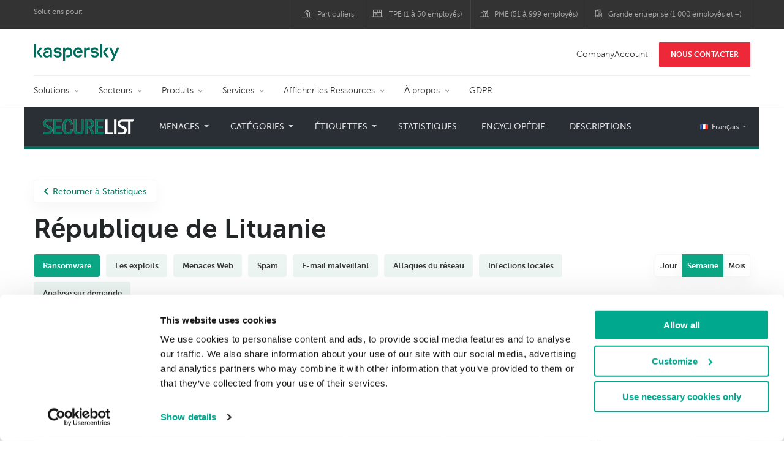

--- FILE ---
content_type: text/html; charset=UTF-8
request_url: https://statistics.securelist.com/fr/country/lithuania/ransomware/week
body_size: 13848
content:
<!doctype html>
<html class="no-js" lang="fr" itemscope itemtype="http://schema.org/Product">
<head>
        <title>Statistiques de Kaspersky Lab sur les menaces </title>
<meta charset="utf-8">
<meta http-equiv="X-UA-Compatible" content="IE=edge">
<meta name="viewport" content="width=device-width, initial-scale=1, maximum-scale=1.0, user-scalable=no, minimal-ui"/>
<meta name="keywords" content="République de Lituanie,semaine,ransomware">
<meta name="description" content="Statistiques sur ransomware en République de Lituanie durant cette période : semaine">


<meta http-equiv="x-dns-prefetch-control" content="on">
<link rel="dns-prefetch" href="https://securelist.com/">
<link rel="preconnect" href="https://securelist.com/">


<link rel="canonical" href="https://statistics.securelist.com/fr/country/lithuania/ransomware/week" />
<base href="https://statistics.securelist.com/fr">
<meta property="og:url" content="https://statistics.securelist.com/fr/country/lithuania/ransomware/week" />
<meta property="og:type" content="website" />
<meta property="og:title" content="Statistiques de Kaspersky Lab sur les menaces " />
<meta property="og:description" content="Statistiques sur ransomware en République de Lituanie durant cette période : semaine" />
<meta property="og:image" content="https://statistics.securelist.com/images/share.jpg" />
<meta property="og:image:width" content="1200" />
<meta property="og:image:height" content="630" />

<meta name="twitter:card" content="summary_large_image" />
<meta name="twitter:title" content="Statistiques de Kaspersky Lab sur les menaces " />
<meta name="twitter:description" content="Statistiques sur ransomware en République de Lituanie durant cette période : semaine" />
<meta name="twitter:image" content="https://statistics.securelist.com/images/share.jpg" />

<meta itemprop="name" content="Statistiques de Kaspersky Lab sur les menaces " />
<meta itemprop="description" content="Statistiques sur ransomware en République de Lituanie durant cette période : semaine" />
<meta itemprop="image" content="https://statistics.securelist.com/images/share.png" src="https://statistics.securelist.com/images/share.jpg" />

<meta name="csrf-token" content="2gLX4V57JxspUErrHxII7gUxqzqk9WXb9ecbtFSR" />
<meta name="locale" content="fr_FR">

<!--  -->
<link rel="preload" href="https://statistics.securelist.com/fonts/museosanscyrl-300.woff2" as="font" crossorigin type="font/woff2">
<link rel="preload" href="https://statistics.securelist.com/fonts/museosanscyrl-500.woff2" as="font" crossorigin type="font/woff2">
<link rel="preload" href="https://statistics.securelist.com/fonts/museosanscyrl-700.woff2" as="font" crossorigin type="font/woff2">
<link rel="preload" href="https://statistics.securelist.com/font-icons/font-icons.ttf?p3byad" as="font" crossorigin type="font/ttf">

<link rel="preload" href="https://statistics.securelist.com/css/app.css" onload="this.onload=null;this.rel='stylesheet'"/>
<link rel="preload" href="https://statistics.securelist.com/css/custom.min.css" onload="this.onload=null;this.rel='stylesheet'">

    <link rel="preload" href="https://statistics.securelist.com/vendor/amcharts/core.js" as="script" crossorigin>
    <link rel="preload" href="https://statistics.securelist.com/js/app.js" as="script" crossorigin>
    <link rel="preload" href="https://statistics.securelist.com/vendor/amcharts/geodata/worldLow.js" as="script" crossorigin>
    <link rel="preload" href="https://statistics.securelist.com/vendor/amcharts/geodata/continentsLow.js" as="script" crossorigin>
    <link rel="preload" href="https://statistics.securelist.com/vendor/amcharts/themes/animated.js" as="script" crossorigin>


<script defer src="https://statistics.securelist.com/js/modernizr-custom.js"></script>
<script defer src="https://statistics.securelist.com/js/svg4everybody.min.js"></script>
<script defer src="https://statistics.securelist.com/js/app.js"></script>
<script defer src="https://statistics.securelist.com/js/scroll-menu.js"></script>
<script defer src="https://statistics.securelist.com/js/functions.js?rev=2"></script>

    <script defer src="https://statistics.securelist.com/vendor/amcharts/core.js"></script>
    <script defer src="https://statistics.securelist.com/vendor/amcharts/maps.js"></script>
    <script defer src="https://statistics.securelist.com/vendor/amcharts/charts.js"></script>
    <script defer src="https://statistics.securelist.com/vendor/amcharts/lang/fr_FR.js"></script>


    <script defer src="https://statistics.securelist.com/vendor/amcharts/charts.js"></script>
    <script defer src="https://statistics.securelist.com/vendor/amcharts/themes/animated.js"></script>

<script defer src="https://statistics.securelist.com/js/shared.js?rev=2"></script>
    <script defer src="https://statistics.securelist.com/js/chart.js"></script>
    <script defer src="https://statistics.securelist.com/js/statistics.js?rev=2"></script>

<script defer src="https://statistics.securelist.com/js/scripts.js?rev=2"></script>
<!--  -->

            <link rel="alternate" hreflang="x-default" href="https://statistics.securelist.com/country/lithuania/ransomware/week" />
        <link rel="alternate" hreflang="en" href="https://statistics.securelist.com/country/lithuania/ransomware/week" />
            <link rel="alternate" hreflang="ru" href="https://statistics.securelist.com/ru/country/lithuania/ransomware/week" />
            <link rel="alternate" hreflang="de" href="https://statistics.securelist.com/de/country/lithuania/ransomware/week" />
            <link rel="alternate" hreflang="fr" href="https://statistics.securelist.com/fr/country/lithuania/ransomware/week" />
            <link rel="alternate" hreflang="it" href="https://statistics.securelist.com/it/country/lithuania/ransomware/week" />
            <link rel="alternate" hreflang="es" href="https://statistics.securelist.com/es/country/lithuania/ransomware/week" />
    
<!-- Favicon  -->
<link rel="apple-touch-icon" sizes="180x180" href="https://statistics.securelist.com/images/favicons/apple-touch-icon.png">
<link rel="icon" type="image/png" sizes="32x32" href="https://statistics.securelist.com/images/favicons/favicon-32x32.png">
<link rel="icon" type="image/png" sizes="16x16" href="https://statistics.securelist.com/images/favicons/favicon-16x16.png">
<link rel="manifest" href="https://statistics.securelist.com/images/favicons/site.webmanifest">
<link rel="mask-icon" href="https://statistics.securelist.com/images/favicons/safari-pinned-tab.svg" color="#5bbad5">
<meta name="msapplication-TileColor" content="#9f00a7">
<meta name="theme-color" content="#ffffff">

<link rel="stylesheet" href="https://statistics.securelist.com/css/app.css" />
<link rel="stylesheet" href="https://statistics.securelist.com/css/custom.min.css">
<script>
    var kaspersky = {};
    kaspersky.businessType = 'b2c';
    kaspersky.pageType = 'special project';
    kaspersky.platformName = 'Micro Site';
    kaspersky.siteLocale = 'fr';

    var kasperskyNameProject = 'Kaspersky Securelist Statistics';
</script>

    <!-- Google Tag Manager -->
<script>(function(w,d,s,l,i){w[l]=w[l]||[];w[l].push({'gtm.start':
new Date().getTime(),event:'gtm.js'});var f=d.getElementsByTagName(s)[0],
j=d.createElement(s),dl=l!='dataLayer'?'&l='+l:'';j.async=true;j.src=
'https://www.googletagmanager.com/gtm.js?id='+i+dl;f.parentNode.insertBefore(j,f);
})(window,document,'script','dataLayer','GTM-KWK4C89');</script>
<!-- End Google Tag Manager -->

    <!-- Google Tag Manager -->
<script>(function(w,d,s,l,i){w[l]=w[l]||[];w[l].push({'gtm.start':
new Date().getTime(),event:'gtm.js'});var f=d.getElementsByTagName(s)[0],
j=d.createElement(s),dl=l!='dataLayer'?'&l='+l:'';j.async=true;j.src=
'https://www.googletagmanager.com/gtm.js?id='+i+dl;f.parentNode.insertBefore(j,f);
})(window,document,'script','dataLayer','GTM-WZ7LJ3');</script>
<!-- End Google Tag Manager -->
</head>
<body class="page-template page-template-page-statistics page-template-page-statistics-php page loaded     country-page
">
<!-- Google Tag Manager (noscript) -->
<noscript><iframe src="https://www.googletagmanager.com/ns.html?id=GTM-KWK4C89"
height="0" width="0" style="display:none;visibility:hidden"></iframe></noscript>
<!-- End Google Tag Manager (noscript) -->
    <!-- Google Tag Manager (noscript) -->
<noscript><iframe src="https://www.googletagmanager.com/ns.html?id=GTM-WZ7LJ3"
height="0" width="0" style="display:none;visibility:hidden"></iframe></noscript>
<!-- End Google Tag Manager (noscript) -->
<div id="page" class="site has-kaspersky-header">
    <div class="ksp-site-top" id="ksp-site-top">
		<div class="container">
			<nav class="site-nav">
				<div class="label">
					<p>Solutions pour:</p>
				</div>
				<ul class="site-selector" id="menu-product-menu---daily-nxgen">
					<li>
						<a class="font-icons icon-home menu-item menu-item-type-custom menu-item-object-custom menu-item-67254" href="https://www.kaspersky.fr/home-security?icid=fr_stat-sl_acq_ona_smm__onl_b2b_stat-securelist_prodmen_sm-team_______8ff6fd092204482c" target="_blank">Particuliers</a>
					</li>
					<li>
						<a class="font-icons icon-small-business menu-item menu-item-type-custom menu-item-object-custom menu-item-67255" href="https://www.kaspersky.fr/small-business-security?icid=fr_stat-sl_acq_ona_smm__onl_b2b_stat-securelist_prodmen_sm-team_______8ff6fd092204482c" target="_blank" title="font-icons icon-small-business">TPE (1 &agrave; 50 employ&eacute;s)</a>
					</li>
					<li>
						<a class="font-icons icon-medium-business menu-item menu-item-type-custom menu-item-object-custom menu-item-67256" href="https://www.kaspersky.fr/small-to-medium-business-security?icid=fr_stat-sl_acq_ona_smm__onl_b2b_stat-securelist_prodmen_sm-team_______8ff6fd092204482c" target="_blank">PME (51 &agrave; 999 employ&eacute;s)</a>
					</li>
					<li>
						<a class="font-icons icon-enterprise menu-item menu-item-type-custom menu-item-object-custom menu-item-67257" href="https://www.kaspersky.fr/enterprise-security?icid=fr_stat-sl_acq_ona_smm__onl_b2b_stat-securelist_prodmen_sm-team_______8ff6fd092204482c" target="_blank">Grande entreprise (1 000 employ&eacute;s et +)</a>
					</li>
				</ul>
			</nav>
		</div>
	</div>
<div class="ksp-site-header" id="ksp-site-header">
		<div class="container">
			<div class="ksp-site-title">
				<a href="https://www.kaspersky.fr/?icid=fr_securelisheader_acq_ona_smm__onl_b2b_statistics_prodmen_______" rel="home" target="_blank" title="Kaspersky">Kaspersky <i class="kaspersky-logo"></i></a>
			</div>
			<ul class="menu-utility sticky-utility" id="menu-my-kaspersky">
				<li class="menu-item menu-item-type-custom menu-item-object-custom menu-item-67252">
					<a href="https://companyaccount.kaspersky.com/?icid=fr_securelisheader_acq_ona_smm__onl_b2b_statistics_prodmen_______">CompanyAccount</a>
				</li>
				<li class="sticky-item sticky-xl-only button menu-item menu-item-type-custom menu-item-object-custom menu-item-67253">
					<a class="button red" href="https://www.kaspersky.fr/enterprise-security/contact?icid=fr_securelisheader_acq_ona_smm__onl_b2b_statistics_prodmen_______">NOUS CONTACTER</a>
				</li>
			</ul>
			<div class="clear"></div>
			<nav class="main-nav">
				<ul class="main-menu" id="menu-corp-menu">
					<li class="dropdown mega menu-item menu-item-type-custom menu-item-object-custom menu-item-has-children menu-item-87706">
						<a href="https://www.kaspersky.fr/enterprise-security?icid=fr_stat-sl_acq_ona_smm__onl_b2b_stat-securelist_prodmen_sm-team_______8ff6fd092204482c">Solutions</a>
						<ul class="submenu">
							<li class="first featured featured-smaller menu-item menu-item-type-custom menu-item-object-custom menu-item-has-children menu-item-87578">
								<ul class="featured section-col-l-2 no-gutter">
									<li class="show-figure larger-item icon-iot-embed-security menu-item menu-item-type-custom menu-item-object-custom menu-item-67075">
										<figure>
											<a href="https://www.kaspersky.fr/enterprise-security/embedded-security-internet-of-things?icid=fr_stat-sl_acq_ona_smm__onl_b2b_stat-securelist_prodmen_sm-team_______8ff6fd092204482c"><img src="https://content.kaspersky-labs.com/se/fr/content/fr-fr/images/enterprise/new-product-icons/kl--iot--security--black--icon/kl--iot--security--black--icon.png"></a>
										</figure><a href="https://www.kaspersky.fr/enterprise-security/embedded-security-internet-of-things?icid=fr_stat-sl_acq_ona_smm__onl_b2b_stat-securelist_prodmen_sm-team_______8ff6fd092204482c">Internet of Things &#038; Embedded Security</a>
										<div class="desc">
											<p>En savoir plus</p>
										</div>
									</li>
									<li class="show-figure larger-item icon-hybrid-cloud-security_solutions menu-item menu-item-type-custom menu-item-object-custom menu-item-67076">
										<figure>
											<a href="https://www.kaspersky.fr/enterprise-security/threat-management-defense-solution?icid=fr_stat-sl_acq_ona_smm__onl_b2b_stat-securelist_prodmen_sm-team_______8ff6fd092204482c"><img src="https://content.kaspersky-labs.com/se/fr/content/fr-fr/images/enterprise/icons/related-solutions-icons/rs-b-ktmd/rs-b-ktmd.png"></a>
										</figure><a href="https://www.kaspersky.fr/enterprise-security/threat-management-defense-solution?icid=fr_stat-sl_acq_ona_smm__onl_b2b_stat-securelist_prodmen_sm-team_______8ff6fd092204482c">Threat Management and Defense</a>
										<div class="desc">
											<p>En savoir plus</p>
										</div>
									</li>
									<li class="show-figure larger-item icon-endpoint-security_solutions menu-item menu-item-type-custom menu-item-object-custom menu-item-67118">
										<figure>
											<a href="https://www.kaspersky.fr/enterprise-security/industrial-solution?icid=fr_stat-sl_acq_ona_smm__onl_b2b_stat-securelist_prodmen_sm-team_______8ff6fd092204482c"><img src="https://content.kaspersky-labs.com/se/fr/content/fr-fr/images/enterprise/new-product-icons/kl--industrial--cybersecurity--black--icon/kl--industrial--cybersecurity--black--icon.png"></a>
										</figure><a href="https://www.kaspersky.fr/enterprise-security/industrial-solution?icid=fr_stat-sl_acq_ona_smm__onl_b2b_stat-securelist_prodmen_sm-team_______8ff6fd092204482c">Industrial Cybersecurity</a>
										<div class="desc">
											<p>En savoir plus</p>
										</div>
									</li>
									<li class="show-figure larger-item icon-threat-management menu-item menu-item-type-custom menu-item-object-custom menu-item-67077">
										<figure>
											<a href="https://www.kaspersky.fr/enterprise-security/fraud-prevention?icid=fr_stat-sl_acq_ona_smm__onl_b2b_stat-securelist_prodmen_sm-team_______8ff6fd092204482c"><img src="https://content.kaspersky-labs.com/se/fr/content/fr-fr/images/enterprise/icons/related-solutions-icons/rs-b-kfp/rs-b-kfp.png"></a>
										</figure><a href="https://www.kaspersky.fr/enterprise-security/fraud-prevention?icid=fr_stat-sl_acq_ona_smm__onl_b2b_stat-securelist_prodmen_sm-team_______8ff6fd092204482c">Fraud Prevention</a>
										<div class="desc">
											<p>En savoir plus</p>
										</div>
									</li>
								</ul>
							</li>
							<li>
								<ul class="regular">
									<li class="title">
										<h6>AUTRES SOLUTIONS</h6>
									</li>
									<li class="menu-item menu-item-type-custom menu-item-object-custom menu-item-87724">
										<a href="https://www.kaspersky.fr/enterprise-security/security-operations-center-soc?icid=fr_stat-sl_acq_ona_smm__onl_b2b_stat-securelist_prodmen_sm-team_______8ff6fd092204482c">Kaspersky for Security Operations Center</a>
									</li>
								</ul>
							</li>
						</ul>
					</li>
					<li class="dropdown mega menu-item menu-item-type-custom menu-item-object-custom menu-item-has-children menu-item-87706">
						<a href="https://www.kaspersky.fr/enterprise-security/industries?icid=fr_stat-sl_acq_ona_smm__onl_b2b_stat-securelist_prodmen_sm-team_______8ff6fd092204482c">Secteurs</a>
						<ul class="submenu">
							<li class="first featured featured-smaller menu-item menu-item-type-custom menu-item-object-custom menu-item-has-children menu-item-87578">
								<ul class="featured section-col-l-2 no-gutter">
									<li class="show-figure larger-item icon-national-cybersecurity menu-item menu-item-type-custom menu-item-object-custom menu-item-67082">
										<figure>
											<a href="https://www.kaspersky.fr/enterprise-security/national-cybersecurity?icid=fr_stat-sl_acq_ona_smm__onl_b2b_stat-securelist_prodmen_sm-team_______8ff6fd092204482c"><img src="https://content.kaspersky-labs.com/se/fr/content/fr-fr/images/enterprise/icons/related-solutions-icons/rs-b-government/rs-b-government.png"></a>
										</figure><a href="https://www.kaspersky.fr/enterprise-security/national-cybersecurity?icid=fr_stat-sl_acq_ona_smm__onl_b2b_stat-securelist_prodmen_sm-team_______8ff6fd092204482c">National Cybersecurity</a>
										<div class="desc">
											<p>En savoir plus</p>
										</div>
									</li>
									<li class="show-figure larger-item icon-industrial-cybersecurity menu-item menu-item-type-custom menu-item-object-custom menu-item-67083">
										<figure>
											<a href="https://www.kaspersky.fr/enterprise-security/industrial?icid=fr_stat-sl_acq_ona_smm__onl_b2b_stat-securelist_prodmen_sm-team_______8ff6fd092204482c"><img src="https://content.kaspersky-labs.com/se/fr/content/fr-fr/images/enterprise/icons/related-solutions-icons/ent-industrial-protection-transparent/ent-industrial-protection-transparent.png"></a>
										</figure><a href="https://www.kaspersky.fr/enterprise-security/industrial?icid=fr_stat-sl_acq_ona_smm__onl_b2b_stat-securelist_prodmen_sm-team_______8ff6fd092204482c">Industrial Cybersecurity</a>
										<div class="desc">
											<p>En savoir plus</p>
										</div>
									</li>
									<li class="show-figure larger-item icon-financial-cybersecurity menu-item menu-item-type-custom menu-item-object-custom menu-item-67084">
										<figure>
											<a href="https://www.kaspersky.fr/enterprise-security/finance?icid=fr_stat-sl_acq_ona_smm__onl_b2b_stat-securelist_prodmen_sm-team_______8ff6fd092204482c"><img src="https://content.kaspersky-labs.com/se/fr/content/fr-fr/images/enterprise/icons/related-solutions-icons/rs-b-finance/rs-b-finance.png"></a>
										</figure><a href="https://www.kaspersky.fr/enterprise-security/finance?icid=fr_stat-sl_acq_ona_smm__onl_b2b_stat-securelist_prodmen_sm-team_______8ff6fd092204482c">Finance Services Cybersecurity</a>
										<div class="desc">
											<p>En savoir plus</p>
										</div>
									</li>
									<li class="show-figure larger-item icon-healthcare-cybersecurity menu-item menu-item-type-custom menu-item-object-custom menu-item-67085">
										<figure>
											<a href="https://www.kaspersky.fr/enterprise-security/healthcare?icid=fr_stat-sl_acq_ona_smm__onl_b2b_stat-securelist_prodmen_sm-team_______8ff6fd092204482c"><img src="https://content.kaspersky-labs.com/se/fr/content/fr-fr/images/enterprise/icons/related-solutions-icons/rs-b-healthcare/rs-b-healthcare.png"></a>
										</figure><a href="https://www.kaspersky.fr/enterprise-security/healthcare?icid=fr_stat-sl_acq_ona_smm__onl_b2b_stat-securelist_prodmen_sm-team_______8ff6fd092204482c">Healthcare Cybersecurity</a>
										<div class="desc">
											<p>En savoir plus</p>
										</div>
									</li>
									<li class="show-figure larger-item icon-transportation-cybersecurity menu-item menu-item-type-custom menu-item-object-custom menu-item-67086">
										<figure>
											<a href="https://www.kaspersky.fr/enterprise-security/transportation-cybersecurity-it-infrastructure?icid=fr_stat-sl_acq_ona_smm__onl_b2b_stat-securelist_prodmen_sm-team_______8ff6fd092204482c"><img src="https://content.kaspersky-labs.com/se/fr/content/fr-fr/images/enterprise/new-product-icons/kl--transportation--cybersecurity--black--icon/kl--transportation--cybersecurity--black--icon.png"></a>
										</figure><a href="https://www.kaspersky.fr/enterprise-security/transportation-cybersecurity-it-infrastructure?icid=fr_stat-sl_acq_ona_smm__onl_b2b_stat-securelist_prodmen_sm-team_______8ff6fd092204482c">Transportation Cybersecurity</a>
										<div class="desc">
											<p>En savoir plus</p>
										</div>
									</li>
									<li class="show-figure larger-item icon-retail-cybersecurity menu-item menu-item-type-custom menu-item-object-custom menu-item-67087">
										<figure>
											<a href="https://www.kaspersky.fr/enterprise-security/retail-cybersecurity?icid=fr_stat-sl_acq_ona_smm__onl_b2b_stat-securelist_prodmen_sm-team_______8ff6fd092204482c"><img src="https://content.kaspersky-labs.com/se/fr/content/fr-fr/images/enterprise/new-product-icons/kl--retail--cybersecurity--black--icon/kl--retail--cybersecurity--black--icon.png"></a>
										</figure><a href="https://www.kaspersky.fr/enterprise-security/retail-cybersecurity?icid=fr_stat-sl_acq_ona_smm__onl_b2b_stat-securelist_prodmen_sm-team_______8ff6fd092204482c">Retail Cybersecurity</a>
										<div class="desc">
											<p>En savoir plus</p>
										</div>
									</li>
								</ul>
							</li>
							<li>
								<ul class="regular">
									<li class="title">
										<h6>AUTRES SECTEURS</h6>
									</li>
									<li class="menu-item menu-item-type-custom menu-item-object-custom menu-item-87724">
										<a href="https://www.kaspersky.fr/enterprise-security/telecom?icid=fr_stat-sl_acq_ona_smm__onl_b2b_stat-securelist_prodmen_sm-team_______8ff6fd092204482c">Telecom Cybersecurity</a>
									</li>
									<li class="menu-item menu-item-type-custom menu-item-object-custom menu-item-87724">
										<a href="https://www.kaspersky.fr/enterprise-security/industries?icid=fr_stat-sl_acq_ona_smm__onl_b2b_stat-securelist_prodmen_sm-team_______8ff6fd092204482c">Tout afficher</a>
									</li>
								</ul>
							</li>
						</ul>
					</li>
					<li class="dropdown mega menu-item menu-item-type-custom menu-item-object-custom menu-item-has-children menu-item-87706">
						<a href="https://www.kaspersky.fr/enterprise-security/products?icid=fr_stat-sl_acq_ona_smm__onl_b2b_stat-securelist_prodmen_sm-team_______8ff6fd092204482c">Produits</a>
						<ul class="submenu">
							<li class="first featured featured-smaller menu-item menu-item-type-custom menu-item-object-custom menu-item-has-children menu-item-87578">
								<ul class="featured section-col-l-2 no-gutter">
									<li class="show-figure larger-item icon-endpoint-security_products menu-item menu-item-type-custom menu-item-object-custom menu-item-67090">
										<figure>
											<a href="https://www.kaspersky.fr/enterprise-security/endpoint?icid=fr_stat-sl_acq_ona_smm__onl_b2b_stat-securelist_prodmen_sm-team_______8ff6fd092204482c"><img src="https://content.kaspersky-labs.com/se/com/content/en-global/images/enterprise/icons/kesb--black--icon/kesb--black--icon.png"></a>
										</figure><a href="https://www.kaspersky.fr/enterprise-security/endpoint?icid=fr_stat-sl_acq_ona_smm__onl_b2b_stat-securelist_prodmen_sm-team_______8ff6fd092204482c">Kaspersky Endpoint Security for Business</a>
										<div class="desc">
											<p>En savoir plus</p>
										</div>
									</li>
									<li class="show-figure larger-item icon-endpoint-detection-and-response menu-item menu-item-type-custom menu-item-object-custom menu-item-67092">
										<figure>
											<a href="https://www.kaspersky.fr/enterprise-security/endpoint-detection-response-edr?icid=fr_stat-sl_acq_ona_smm__onl_b2b_stat-securelist_prodmen_sm-team_______8ff6fd092204482c"><img src="https://content.kaspersky-labs.com/se/fr/content/fr-fr/images/enterprise/new-product-icons/kl--endpoint--detection--and--response--black--icon/kl--endpoint--detection--and--response--black--icon.png"></a>
										</figure><a href="https://www.kaspersky.fr/enterprise-security/endpoint-detection-response-edr?icid=fr_stat-sl_acq_ona_smm__onl_b2b_stat-securelist_prodmen_sm-team_______8ff6fd092204482c">Kaspersky EDR Expert</a>
										<div class="desc">
											<p>En savoir plus</p>
										</div>
									</li>
									<li class="show-figure larger-item icon-hybrid-cloud-security_products menu-item menu-item-type-custom menu-item-object-custom menu-item-67093">
										<figure>
											<a href="https://www.kaspersky.fr/enterprise-security/edr-security-software-solution?icid=fr_stat-sl_acq_ona_smm__onl_b2b_stat-securelist_prodmen_sm-team_______8ff6fd092204482c"><img src="https://content.kaspersky-labs.com/se/fr/content/fr-fr/images/enterprise/new-product-icons/kl--endpoint--detection--and--response--black--icon/kl--endpoint--detection--and--response--black--icon.png"></a>
										</figure><a href="https://www.kaspersky.fr/enterprise-security/edr-security-software-solution?icid=fr_stat-sl_acq_ona_smm__onl_b2b_stat-securelist_prodmen_sm-team_______8ff6fd092204482c">Kaspersky EDR Optimum</a>
										<div class="desc">
											<p>En savoir plus</p>
										</div>
									</li>
									<li class="show-figure larger-item icon-anti-targeted-attack-platform menu-item menu-item-type-custom menu-item-object-custom menu-item-67094">
										<figure>
											<a href="https://www.kaspersky.fr/enterprise-security/anti-targeted-attack-platform?icid=fr_stat-sl_acq_ona_smm__onl_b2b_stat-securelist_prodmen_sm-team_______8ff6fd092204482c"><img src="https://content.kaspersky-labs.com/se/fr/content/fr-fr/images/enterprise/icons/related-solutions-icons/rs-b-kata/rs-b-kata.png"></a>
										</figure><a href="https://www.kaspersky.fr/enterprise-security/anti-targeted-attack-platform?icid=fr_stat-sl_acq_ona_smm__onl_b2b_stat-securelist_prodmen_sm-team_______8ff6fd092204482c">Kaspersky Anti Targeted Attack Platform</a>
										<div class="desc">
											<p>En savoir plus</p>
										</div>
									</li>
									<li class="show-figure larger-item icon-private-security-network menu-item menu-item-type-custom menu-item-object-custom menu-item-67095">
										<figure>
											<a href="https://www.kaspersky.fr/enterprise-security/cloud-security?icid=fr_stat-sl_acq_ona_smm__onl_b2b_stat-securelist_prodmen_sm-team_______8ff6fd092204482c"><img src="https://content.kaspersky-labs.com/se/com/content/en-global/images/enterprise/new-product-icons/kl--hybrid--cloud--security--black--icon/kl--hybrid--cloud--security--black--icon.png"></a>
										</figure><a href="https://www.kaspersky.fr/enterprise-security/cloud-security?icid=fr_stat-sl_acq_ona_smm__onl_b2b_stat-securelist_prodmen_sm-team_______8ff6fd092204482c">Kaspersky Hybrid Cloud Security</a>
										<div class="desc">
											<p>En savoir plus</p>
										</div>
									</li>
									<li class="show-figure larger-item icon-embedded-systems-security menu-item menu-item-type-custom menu-item-object-custom menu-item-67096">
										<figure>
											<a href="https://www.kaspersky.fr/enterprise-security/mail-server-security?icid=fr_stat-sl_acq_ona_smm__onl_b2b_stat-securelist_prodmen_sm-team_______8ff6fd092204482c"><img src="https://content.kaspersky-labs.com/se/fr/content/fr-fr/images/enterprise/new-product-icons/kl--security--for--mail--server--black--icon/kl--security--for--mail--server--black--icon.png"></a>
										</figure><a href="https://www.kaspersky.fr/enterprise-security/mail-server-security?icid=fr_stat-sl_acq_ona_smm__onl_b2b_stat-securelist_prodmen_sm-team_______8ff6fd092204482c">Kaspersky Security for Mail Server</a>
										<div class="desc">
											<p>En savoir plus</p>
										</div>
									</li>
									<li class="show-figure larger-item icon-mail-server-security menu-item menu-item-type-custom menu-item-object-custom menu-item-67097">
										<figure>
											<a href="https://www.kaspersky.fr/enterprise-security/industrial-cybersecurity?icid=fr_stat-sl_acq_ona_smm__onl_b2b_stat-securelist_prodmen_sm-team_______8ff6fd092204482c"><img src="https://content.kaspersky-labs.com/se/fr/content/fr-fr/images/enterprise/new-product-icons/kl--industrial--cybersecurity--black--icon/kl--industrial--cybersecurity--black--icon.png"></a>
										</figure><a href="https://www.kaspersky.fr/enterprise-security/industrial-cybersecurity?icid=fr_stat-sl_acq_ona_smm__onl_b2b_stat-securelist_prodmen_sm-team_______8ff6fd092204482c">Kaspersky Industrial CyberSecurity</a>
										<div class="desc">
											<p>En savoir plus</p>
										</div>
									</li>
								</ul>
							</li>
							<li>
								<ul class="regular">
									<li class="title">
										<h6>AUTRES PRODUITSS</h6>
									</li>
									<li class="menu-item menu-item-type-custom menu-item-object-custom menu-item-87724">
										<a href="https://www.kaspersky.fr/enterprise-security/internet-gateway?icid=fr_stat-sl_acq_ona_smm__onl_b2b_stat-securelist_prodmen_sm-team_______8ff6fd092204482c">Kaspersky Security for Internet Gateway</a>
									</li>
									<li class="menu-item menu-item-type-custom menu-item-object-custom menu-item-87724">
										<a href="https://www.kaspersky.fr/enterprise-security/embedded-systems?icid=fr_stat-sl_acq_ona_smm__onl_b2b_stat-securelist_prodmen_sm-team_______8ff6fd092204482c">Kaspersky Embedded Systems Security</a>
									</li>
									<li class="menu-item menu-item-type-custom menu-item-object-custom menu-item-87724">
										<a href="https://www.kaspersky.fr/enterprise-security/products?icid=fr_stat-sl_acq_ona_smm__onl_b2b_stat-securelist_prodmen_sm-team_______8ff6fd092204482c">Tout afficher</a>
									</li>
								</ul>
							</li>
						</ul>
					</li>
					<li class="dropdown mega menu-item menu-item-type-custom menu-item-object-custom menu-item-has-children menu-item-87706">
						<a href="https://www.kaspersky.fr/enterprise-security/services?icid=fr_stat-sl_acq_ona_smm__onl_b2b_stat-securelist_prodmen_sm-team_______8ff6fd092204482c">Services</a>
						<ul class="submenu">
							<li class="first featured featured-smaller menu-item menu-item-type-custom menu-item-object-custom menu-item-has-children menu-item-87578">
								<ul class="featured section-col-l-2 no-gutter">
									<li class="show-figure larger-item icon-cybersecurity-services menu-item menu-item-type-custom menu-item-object-custom menu-item-67103">
										<figure>
											<a href="https://www.kaspersky.fr/enterprise-security/cybersecurity-services?icid=fr_stat-sl_acq_ona_smm__onl_b2b_stat-securelist_prodmen_sm-team_______8ff6fd092204482c"><img src="https://content.kaspersky-labs.com/se/fr/content/fr-fr/images/enterprise/new-product-icons/kl--cybersecurity--services--black--icon/kl--cybersecurity--services--black--icon.png"></a>
										</figure><a href="https://www.kaspersky.fr/enterprise-security/cybersecurity-services?icid=fr_stat-sl_acq_ona_smm__onl_b2b_stat-securelist_prodmen_sm-team_______8ff6fd092204482c">Kaspersky Cybersecurity Services</a>
										<div class="desc">
											<p>En savoir plus</p>
										</div>
									</li>
									<li class="show-figure larger-item icon-security-awareness menu-item menu-item-type-custom menu-item-object-custom menu-item-67104">
										<figure>
											<a href="https://www.kaspersky.fr/enterprise-security/security-awareness?icid=fr_stat-sl_acq_ona_smm__onl_b2b_stat-securelist_prodmen_sm-team_______8ff6fd092204482c"><img src="https://content.kaspersky-labs.com/se/fr/content/fr-fr/images/enterprise/new-product-icons/kl--premium--support--and--professional--services--black--icon/kl--premium--support--and--professional--services--black--icon.png"></a>
										</figure><a href="https://www.kaspersky.fr/enterprise-security/security-awareness?icid=fr_stat-sl_acq_ona_smm__onl_b2b_stat-securelist_prodmen_sm-team_______8ff6fd092204482c">Kaspersky Security Awareness</a>
										<div class="desc">
											<p>En savoir plus</p>
										</div>
									</li>
									<li class="show-figure larger-item icon-premium-support menu-item menu-item-type-custom menu-item-object-custom menu-item-67105">
										<figure>
											<a href="https://www.kaspersky.fr/enterprise-security/premium-support?icid=fr_stat-sl_acq_ona_smm__onl_b2b_stat-securelist_prodmen_sm-team_______8ff6fd092204482c"><img src="https://content.kaspersky-labs.com/se/fr/content/fr-fr/images/enterprise/new-product-icons/kl--premium--support--and--professional--services--black--icon/kl--premium--support--and--professional--services--black--icon.png"></a>
										</figure><a href="https://www.kaspersky.fr/enterprise-security/premium-support?icid=fr_stat-sl_acq_ona_smm__onl_b2b_stat-securelist_prodmen_sm-team_______8ff6fd092204482c">Kaspersky Premium Support</a>
										<div class="desc">
											<p>En savoir plus</p>
										</div>
									</li>
									<li class="show-figure larger-item icon-professional-services menu-item menu-item-type-custom menu-item-object-custom menu-item-67109">
										<figure>
											<a href="https://www.kaspersky.fr/enterprise-security/threat-intelligence?icid=fr_stat-sl_acq_ona_smm__onl_b2b_stat-securelist_prodmen_sm-team_______8ff6fd092204482c"><img src="https://content.kaspersky-labs.com/se/fr/content/fr-fr/images/enterprise/new-product-icons/kl--premium--support--and--professional--services--black--icon/kl--premium--support--and--professional--services--black--icon.png"></a>
										</figure><a href="https://www.kaspersky.fr/enterprise-security/threat-intelligence?icid=fr_stat-sl_acq_ona_smm__onl_b2b_stat-securelist_prodmen_sm-team_______8ff6fd092204482c">Kaspersky Threat Intelligence</a>
										<div class="desc">
											<p>En savoir plus</p>
										</div>
									</li>
									<li class="show-figure larger-item icon-threat-intelligence menu-item menu-item-type-custom menu-item-object-custom menu-item-67106">
										<figure>
											<a href="https://www.kaspersky.fr/enterprise-security/managed-detection-and-response?icid=fr_stat-sl_acq_ona_smm__onl_b2b_stat-securelist_prodmen_sm-team_______8ff6fd092204482c"><img src="https://content.kaspersky-labs.com/se/com/content/en-global/images/enterprise/new-product-icons/kl--managed--protection--black--icon/kl--managed--protection--black--icon.png"></a>
										</figure><a href="https://www.kaspersky.fr/enterprise-security/managed-detection-and-response?icid=fr_stat-sl_acq_ona_smm__onl_b2b_stat-securelist_prodmen_sm-team_______8ff6fd092204482c">Kaspersky Managed Detection and Response</a>
										<div class="desc">
											<p>En savoir plus</p>
										</div>
									</li>
									<li class="show-figure larger-item icon-security-assessment menu-item menu-item-type-custom menu-item-object-custom menu-item-67110">
										<figure>
											<a href="https://www.kaspersky.fr/enterprise-security/targeted-attack-discovery?icid=fr_stat-sl_acq_ona_smm__onl_b2b_stat-securelist_prodmen_sm-team_______8ff6fd092204482c"><img src="https://content.kaspersky-labs.com/se/com/content/en-global/images/enterprise/new-product-icons/kl--targeted--attack-----discovery--black--icon/kl--targeted--attack-----discovery--black--icon.png"></a>
										</figure><a href="https://www.kaspersky.fr/enterprise-security/targeted-attack-discovery?icid=fr_stat-sl_acq_ona_smm__onl_b2b_stat-securelist_prodmen_sm-team_______8ff6fd092204482c">Kaspersky Targeted Attack Discovery</a>
										<div class="desc">
											<p>En savoir plus</p>
										</div>
									</li>
								</ul>
							</li>
							<li>
								<ul class="regular">
									<li class="title">
										<h6>AUTRES SERVICES</h6>
									</li>
									<li class="menu-item menu-item-type-custom menu-item-object-custom menu-item-87724">
										<a href="https://www.kaspersky.fr/enterprise-security/professional-services?icid=fr_stat-sl_acq_ona_smm__onl_b2b_stat-securelist_prodmen_sm-team_______8ff6fd092204482c">Kaspersky Professional Services</a>
									</li>
									<li class="menu-item menu-item-type-custom menu-item-object-custom menu-item-87724">
										<a href="https://www.kaspersky.fr/enterprise-security/incident-response?icid=fr_stat-sl_acq_ona_smm__onl_b2b_stat-securelist_prodmen_sm-team_______8ff6fd092204482c">Kaspersky Incident Response</a>
									</li>
									<li class="menu-item menu-item-type-custom menu-item-object-custom menu-item-87724">
										<a href="https://www.kaspersky.fr/enterprise-security/cyber-security-training?icid=fr_stat-sl_acq_ona_smm__onl_b2b_stat-securelist_prodmen_sm-team_______8ff6fd092204482c">Kaspersky Cybersecurity Training</a>
									</li>
									<li class="menu-item menu-item-type-custom menu-item-object-custom menu-item-87724">
										<a href="https://www.kaspersky.fr/enterprise-security/adaptive-online-awareness-training?icid=fr_stat-sl_acq_ona_smm__onl_b2b_stat-securelist_prodmen_sm-team_______8ff6fd092204482c">Kaspersky Adaptive Online Training</a>
									</li>
									<li class="menu-item menu-item-type-custom menu-item-object-custom menu-item-87724">
										<a href="https://www.kaspersky.fr/enterprise-security/services?icid=fr_stat-sl_acq_ona_smm__onl_b2b_stat-securelist_prodmen_sm-team_______8ff6fd092204482c">Tout afficher</a>
									</li>
								</ul>
							</li>
						</ul>
					</li>
					<li class="dropdown menu-item menu-item-type-custom menu-item-object-custom menu-item-has-children menu-item-67112">
						<a href="https://www.kaspersky.fr/enterprise-security/resources?icid=fr_stat-sl_acq_ona_smm__onl_b2b_stat-securelist_prodmen_sm-team_______8ff6fd092204482c">Afficher les Ressources</a>
						<ul class="submenu">
							<li class="menu-item menu-item-type-custom menu-item-object-custom menu-item-67113">
								<a href="https://www.kaspersky.fr/enterprise-security/resources/case-studies?icid=fr_stat-sl_acq_ona_smm__onl_b2b_stat-securelist_prodmen_sm-team_______8ff6fd092204482c">Témoignages clients</a>
							</li>
							<li class="menu-item menu-item-type-custom menu-item-object-custom menu-item-67114">
								<a href="https://www.kaspersky.fr/enterprise-security/resources/white-papers?icid=fr_stat-sl_acq_ona_smm__onl_b2b_stat-securelist_prodmen_sm-team_______8ff6fd092204482c">Livres blancs</a>
							</li>
							<li class="menu-item menu-item-type-custom menu-item-object-custom menu-item-67115">
								<a href="https://www.kaspersky.fr/enterprise-security/resources/data-sheets?icid=fr_stat-sl_acq_ona_smm__onl_b2b_stat-securelist_prodmen_sm-team_______8ff6fd092204482c">Fiches techniques</a>
							</li>
							<li class="menu-item menu-item-type-custom menu-item-object-custom menu-item-67115">
								<a href="https://www.kaspersky.fr/about/awards?icid=fr_stat-sl_acq_ona_smm__onl_b2b_stat-securelist_prodmen_sm-team_______8ff6fd092204482c">Récompenses</a>
							</li>
							<li class="menu-item menu-item-type-custom menu-item-object-custom menu-item-67115">
								<a href="https://www.kaspersky.com/MITRE?icid=fr_stat-sl_acq_ona_smm__onl_b2b_stat-securelist_prodmen_sm-team_______8ff6fd092204482c">MITRE ATT&#038;CK</a>
							</li>
						</ul>
					</li>
					<li class="dropdown menu-item menu-item-type-custom menu-item-object-custom menu-item-has-children menu-item-67112">
						<a href="https://www.kaspersky.fr/about/transparency?icid=fr_stat-sl_acq_ona_smm__onl_b2b_stat-securelist_prodmen_sm-team_______8ff6fd092204482c">À propos</a>
						<ul class="submenu">
							<li class="menu-item menu-item-type-custom menu-item-object-custom menu-item-67113">
								<a href="https://www.kaspersky.fr/about/transparency?icid=fr_stat-sl_acq_ona_smm__onl_b2b_stat-securelist_prodmen_sm-team_______8ff6fd092204482c">Transparency</a>
							</li>
							<li class="menu-item menu-item-type-custom menu-item-object-custom menu-item-67114">
								<a href="https://press.kaspersky.com/?icid=fr_stat-sl_acq_ona_smm__onl_b2b_stat-securelist_prodmen_sm-team_______8ff6fd092204482c">Presse</a>
							</li>
							<li class="menu-item menu-item-type-custom menu-item-object-custom menu-item-67115">
								<a href="https://careers.kaspersky.com/?icid=fr_stat-sl_acq_ona_smm__onl_b2b_stat-securelist_prodmen_sm-team_______8ff6fd092204482c">Carrières</a>
							</li>
							<li class="menu-item menu-item-type-custom menu-item-object-custom menu-item-67115">
								<a href="https://www.kaspersky.com/about/sponsorships/?icid=fr_stat-sl_acq_ona_smm__onl_b2b_stat-securelist_prodmen_sm-team_______8ff6fd092204482c">Sponsorships</a>
							</li>
							<li class="menu-item menu-item-type-custom menu-item-object-custom menu-item-67115">
								<a href="https://www.kaspersky.fr/about/contact?icid=fr_stat-sl_acq_ona_smm__onl_b2b_stat-securelist_prodmen_sm-team_______8ff6fd092204482c">Nous contacter</a>
							</li>
						</ul>
					</li>
					<li class="menu-item menu-item-type-custom menu-item-object-custom menu-item-67117">
						<a href="https://www.kaspersky.fr/gdpr?icid=fr_stat-sl_acq_ona_smm__onl_b2b_stat-securelist_prodmen_sm-team_______8ff6fd092204482c">GDPR</a>
					</li>
				</ul>
			</nav>
		</div>
	</div>
<header class="site-header" id="masthead" role="banner">
		<div class="mobile-nav-backdrop"></div>
		<div class="main-container">
			<div class="menu-button menu-button--ksp">
				<span>Menu</span>
			</div>
			<h2 class="site-title" title="">Securelist</h2>
			<div class="header-utility">
				<!--                    <div class="inside-col-1 left">                                             </div>                  -->
            <div class="header-lang">
                <span class="header-lang-label">
                    <div class="flag flag--france"></div>
                    Français
                </span>
					<ul class="menu-lang">
						<li>
							<a href="https://statistics.securelist.com" hreflang="x-default" rel="alternate" title="Securelist English">
							<div class="flag flag--english"></div>English</a>
						</li>
						<li>
							<a href="https://statistics.securelist.com/ru" hreflang="ru" rel="alternate" title="Securelist Pусский">
							<div class="flag flag--russia"></div>Pусский</a>
						</li>
						<li>
							<a href="https://statistics.securelist.com/de" hreflang="de" rel="alternate" title="Securelist Deutsch">
							<div class="flag flag--germany"></div>Deutsch</a>
						</li>
						<li>
							<a href="https://statistics.securelist.com/fr" hreflang="fr" rel="alternate" title="Securelist Français">
							<div class="flag flag--france"></div>Français</a>
						</li>
						<li>
							<a href="https://statistics.securelist.com/it" hreflang="it" rel="alternate" title="Securelist Italiano">
							<div class="flag flag--italy"></div>Italiano</a>
						</li>
						<li>
							<a href="https://statistics.securelist.com/es" hreflang="es" rel="alternate" title="Securelist Español">
							<div class="flag flag--spain"></div>Español</a>
						</li>
						<li></li>
					</ul>
				</div>
				<div class="header-search">
					<div class="header-search-button-wrap"></div>
					<div class="header-search-form">
						<form action="https://securelist.fr" class="searchform" method="get" role="search">
							<fieldset>
								<input class="search" name="s" onblur="if(this.value=='')this.value=this.defaultValue;" onfocus="if(this.value==this.defaultValue)this.value='';" type="text" value="Rechercher"> <input alt="Search" class="form-button" type="submit">
							</fieldset>
						</form>
					</div>
				</div><!-- /header-search -->
			</div>
			<div class="header-main-nav">
				<nav class="primary-navigation navigation" role="navigation">
					<div class="menu-primaire-container">
						<ul class="menu main-menu menu-primary" id="menu-primaire">
							<li class="menu-item-threats menu-item menu-item-type-custom menu-item-object-custom menu-item-has-children menu-item-58136" id="menu-item-58136">
								<a>Menaces</a>
								<ul class="sub-menu">
									<li class="topic-item detected menu-item menu-item-type-custom menu-item-object-custom menu-item-58170" id="menu-item-58170">
										<a href="https://encyclopedia.kaspersky.fr/knowledge/detected-objects/"><span class="ico-objets-detectes"></span>Objets détectés</a>
									</li>
									<li class="topic-item spam menu-item menu-item-type-custom menu-item-object-custom menu-item-58171" id="menu-item-58171">
										<a href="https://encyclopedia.kaspersky.fr/knowledge/spam-and-phishing/"><span class="ico-spam-et-le-phishing"></span>Spam et le Phishing</a>
									</li>
									<li class="topic-item vulnerabilities menu-item menu-item-type-custom menu-item-object-custom menu-item-58172" id="menu-item-58172">
										<a href="https://encyclopedia.kaspersky.fr/knowledge/vulnerabilities-and-hackers/"><span class="ico-vulnerabilites-et-hackers"></span>Vulnérabilités et hackers</a>
									</li>
								</ul>
							</li>
							<li class="menu-item-categories menu-item menu-item-type-custom menu-item-object-custom menu-item-has-children menu-item-58137" id="menu-item-58137">
								<a>Catégories</a>
								<ul class="sub-menu">
									<li class="menu-item menu-item-type-taxonomy menu-item-object-category menu-item-62897" id="menu-item-62897">
										<a href="https://securelist.fr/all?category=77">Evénements</a>
									</li>
									<li class="menu-item menu-item-type-taxonomy menu-item-object-category menu-item-62898" id="menu-item-62898">
										<a href="https://securelist.fr/all?category=79">Incidents</a>
									</li>
									<li class="menu-item menu-item-type-taxonomy menu-item-object-category menu-item-62899" id="menu-item-62899">
										<a href="https://securelist.fr/all?category=81">Opinions</a>
									</li>
									<li class="menu-item menu-item-type-taxonomy menu-item-object-category menu-item-62900" id="menu-item-62900">
										<a href="https://securelist.fr/all?category=84">Recherche</a>
									</li>
									<li class="menu-item menu-item-type-taxonomy menu-item-object-category menu-item-62901" id="menu-item-62901">
										<a href="https://securelist.fr/all?category=69">Security Bulletin</a>
									</li>
									<li class="menu-item menu-item-type-taxonomy menu-item-object-category menu-item-62919" id="menu-item-62919">
										<a href="https://securelist.fr/all?category=87">Spam Test</a>
									</li>
									<li class="menu-item menu-item-type-taxonomy menu-item-object-category menu-item-62903" id="menu-item-62903">
										<a href="https://securelist.fr/all?category=88">Veille virale</a>
									</li>
									<li class="menu-item menu-item-type-taxonomy menu-item-object-category menu-item-58157" id="menu-item-58157">
										<a href="https://securelist.fr/all?category=21">Webcasts</a>
									</li>
									<li class="website-archive menu-item menu-item-type-post_type menu-item-object-page menu-item-58177" id="menu-item-58177">
										<a href="https://securelist.fr/all/">Archives du site</a>
									</li>
								</ul>
							</li>
							<li class="menu-item-tags menu-item menu-item-type-custom menu-item-object-custom menu-item-has-children menu-item-58143" id="menu-item-58143">
								<a>Étiquettes</a>
								<ul class="sub-menu">
									<li class="menu-item menu-item-type-taxonomy menu-item-object-post_tag menu-item-58138" id="menu-item-58138">
										<a href="https://securelist.fr/all?tag=31">Botnets</a>
									</li>
									<li class="menu-item menu-item-type-taxonomy menu-item-object-post_tag menu-item-58149" id="menu-item-58149">
										<a href="https://securelist.fr/all?tag=38">Cyberespionnage</a>
									</li>
									<li class="menu-item menu-item-type-taxonomy menu-item-object-post_tag menu-item-58150" id="menu-item-58150">
										<a href="https://securelist.fr/all?tag=39">Armes cybernétiques</a>
									</li>
									<li class="menu-item menu-item-type-taxonomy menu-item-object-post_tag menu-item-58148" id="menu-item-58148">
										<a href="https://securelist.fr/all?tag=35">Opérations bancaires en ligne</a>
									</li>
									<li class="menu-item menu-item-type-taxonomy menu-item-object-post_tag menu-item-58146" id="menu-item-58146">
										<a href="https://securelist.fr/all?tag=34">Malwares mobiles</a>
									</li>
									<li class="menu-item menu-item-type-taxonomy menu-item-object-post_tag menu-item-58139" id="menu-item-58139">
										<a href="https://securelist.fr/all?tag=32">protection proactive</a>
									</li>
									<li class="menu-item menu-item-type-taxonomy menu-item-object-post_tag menu-item-58147" id="menu-item-58147">
										<a href="https://securelist.fr/all?tag=37">Ingénierie sociale</a>
									</li>
									<li class="menu-item menu-item-type-taxonomy menu-item-object-post_tag menu-item-58140" id="menu-item-58140">
										<a href="https://securelist.fr/all?tag=33">réseaux sociaux</a>
									</li>
									<li class="menu-item menu-item-type-taxonomy menu-item-object-post_tag menu-item-58145" id="menu-item-58145">
										<a href="https://securelist.fr/all?tag=36">Attaques ciblées</a>
									</li>
									<li class="show-all-tags menu-item menu-item-type-post_type menu-item-object-page menu-item-58144" id="menu-item-58144">
										<a href="https://securelist.fr/tags/">Afficher toutes les étiquettes</a>
									</li>
								</ul>
							</li>
							<li class="menu-item menu-item-type-custom menu-item-object-custom menu-item-58141" id="menu-item-58141">
								<a href="https://statistics.securelist.com/fr" rel="noopener noreferrer" target="_blank">Statistiques</a>
							</li>
							<li class="menu-item menu-item-type-custom menu-item-object-custom menu-item-66930" id="menu-item-66930">
								<a href="https://encyclopedia.kaspersky.fr/">Encyclopédie</a>
							</li>
							<li class="menu-item menu-item-type-custom menu-item-object-custom menu-item-58165" id="menu-item-58165">
								<a href="https://threats.kaspersky.com/" rel="noopener noreferrer" target="_blank">Descriptions</a>
							</li>
						</ul>
					</div>
				</nav><!-- #site-navigation -->
			</div>
		</div>
		<div class="main-container">
			<div class="header-main-nav header-main-nav--mobile">
				<nav class="mobile-nav" data-back="Back">
					<div class="mobile-navigation__tabs mobile-nav-tabs">
						<ul class="mobile-nav-tabs__list">
							<li class="mobile-nav-tabs__item"><span>Particuliers</span></li>
							<li class="mobile-nav-tabs__item"><span>Entreprises</span></li>
							<li class="mobile-nav-tabs__item"><span>Securelist</span></li>
							<li class="mobile-nav-tabs__item"><span>Partenaires</span></li>
							<li class="mobile-nav-tabs__item"><span>À propos</span></li>
						</ul>
					</div>
					<div class="mobile-navigation__tabs-content mobile-nav-tabs-content">
						<div class="mobile-nav-tabs-content__item">
							<dl class="mobile-nav-collapse">
								<dt class="mobile-nav-collapse__header">Solutions de sécurité informatique</dt>
								<dd class="mobile-nav-collapse__body">
									<ul class="mobile-nav-menu">
										<li class="mobile-nav-menu__item">
											<a class="mobile-nav-menu__link mobile-nav-link" href="https://www.kaspersky.fr/premium?icid=fr_stat-sl_acq_ona_smm__onl_b2b_stat-securelist_prodmen_sm-team_______8ff6fd092204482c"><span class="mobile-nav-link__label">PREMIUM PROTECTION</span> <span class="mobile-nav-link__text">Kaspersky Premium</span> <span class="mobile-nav-link__description">Protection complète de vos appareils, de votre vie privée en ligne et de votre identité</span></a>
										</li>
										<li class="mobile-nav-menu__item">
											<a class="mobile-nav-menu__link mobile-nav-link" href="https://www.kaspersky.fr/plus?icid=fr_stat-sl_acq_ona_smm__onl_b2b_stat-securelist_prodmen_sm-team_______8ff6fd092204482c"><span class="mobile-nav-link__label">PROTECTION AVANCÉE</span> <span class="mobile-nav-link__text">Kaspersky Plus</span> <span class="mobile-nav-link__description">Combine les fonctionnalités de sécurité, de performances et de confidentialité en une seule application</span></a>
										</li>
										<li class="mobile-nav-menu__item">
											<a class="mobile-nav-menu__link mobile-nav-link" href="https://www.kaspersky.fr/standard?icid=fr_stat-sl_acq_ona_smm__onl_b2b_stat-securelist_prodmen_sm-team_______8ff6fd092204482c"><span class="mobile-nav-link__label">STANDARD PROTECTION</span> <span>Kaspersky Standard</span> <span class="mobile-nav-link__description">Protection améliorée qui dynamise les performances de vos appareils</span></a>
										</li>
										<li class="mobile-nav-menu__item">
											<a class="mobile-nav-menu__link mobile-nav-link mobile-nav-link_simply" href="https://www.kaspersky.fr/home-security?icid=fr_stat-sl_acq_ona_smm__onl_b2b_stat-securelist_prodmen_sm-team_______8ff6fd092204482c">Voir toutes les solutions</a>
										</li>
									</ul>
								</dd>
								<dt class="mobile-nav-collapse__header">Vie privée et enfants</dt>
								<dd class="mobile-nav-collapse__body">
									<ul class="mobile-nav-menu">
										<li class="mobile-nav-menu__item">
											<a class="mobile-nav-menu__link mobile-nav-link" href="https://www.kaspersky.fr/safe-kids?icid=fr_stat-sl_acq_ona_smm__onl_b2b_stat-securelist_prodmen_sm-team_______8ff6fd092204482c"><span class="mobile-nav-link__label">CONTRÔLE PARENTAL</span> <span>Kaspersky Safe Kids</span> <span class="mobile-nav-link__description">Un contrôle parental flexible et un traceur GPS pour vos enfants</span></a>
										</li>
										<li class="mobile-nav-menu__item">
											<a class="mobile-nav-menu__link mobile-nav-link" href="https://www.kaspersky.fr/vpn-secure-connection?icid=fr_stat-sl_acq_ona_smm__onl_b2b_stat-securelist_prodmen_sm-team_______8ff6fd092204482c"><span class="mobile-nav-link__label">VPN</span> <span>Kaspersky VPN Secure Connection</span> <span class="mobile-nav-link__description">Un VPN privé et sécurisé pour profiter d'Internet sans compromis sur la vitesse</span></a>
										</li>
										<li class="mobile-nav-menu__item">
											<a class="mobile-nav-menu__link mobile-nav-link" href="https://www.kaspersky.fr/password-manager?icid=fr_stat-sl_acq_ona_smm__onl_b2b_stat-securelist_prodmen_sm-team_______8ff6fd092204482c"><span class="mobile-nav-link__label">PROTECTION DES MOTS DE PASSE</span> <span>Kaspersky Password Manager</span> <span class="mobile-nav-link__description">Un coffre-fort de qualité bancaire pour vos mots de passe et vos documents</span></a>
										</li>
									</ul>
								</dd>
							</dl>
							<ul class="mobile-nav-menu">
								<li class="mobile-nav-menu__item">
									<a class="mobile-nav-menu__link mobile-nav-link mobile-nav-link_simply" href="https://www.kaspersky.fr/renewal-center/home?icid=fr_stat-sl_acq_ona_smm__onl_b2b_stat-securelist_prodmen_sm-team_______8ff6fd092204482c">Renouveler votre licence</a>
								</li>
								<li class="mobile-nav-menu__item">
									<a class="mobile-nav-menu__link mobile-nav-link mobile-nav-link_simply" href="https://support.kaspersky.com/fr/?icid=fr_stat-sl_acq_ona_smm__onl_b2b_stat-securelist_prodmen_sm-team_______8ff6fd092204482c">Support</a>
								</li>
								<li class="mobile-nav-menu__item">
									<a class="mobile-nav-menu__link mobile-nav-link mobile-nav-link_simply" href="https://www.kaspersky.fr/downloads?icid=fr_stat-sl_acq_ona_smm__onl_b2b_stat-securelist_prodmen_sm-team_______8ff6fd092204482c">Versions d'évaluation et téléchargements</a>
								</li>
							</ul>
						</div>
						<div class="mobile-nav-tabs-content__item">
							<ul class="mobile-nav-menu">
								<li class="mobile-nav-menu__item mobile-nav-menu__item_line">
									<a class="mobile-nav-menu__link mobile-nav-link" href="https://www.kaspersky.fr/small-business-security?icid=fr_stat-sl_acq_ona_smm__onl_b2b_stat-securelist_prodmen_sm-team_______8ff6fd092204482c"><span>Petites entreprises</span> <span class="mobile-nav-link__description">1 à 50 salariés</span></a>
								</li>
								<li class="mobile-nav-menu__item mobile-nav-menu__item_line">
									<a class="mobile-nav-menu__link mobile-nav-link" href="https://www.kaspersky.fr/small-to-medium-business-security?icid=fr_stat-sl_acq_ona_smm__onl_b2b_stat-securelist_prodmen_sm-team_______8ff6fd092204482c"><span>Moyennes entreprises</span> <span class="mobile-nav-link__description">51 à 999 salariés</span></a>
								</li>
								<li class="mobile-nav-menu__item mobile-nav-menu__item_line">
									<a class="mobile-nav-menu__link mobile-nav-link" href="https://www.kaspersky.fr/enterprise-security?icid=fr_stat-sl_acq_ona_smm__onl_b2b_stat-securelist_prodmen_sm-team_______8ff6fd092204482c"><span>Grandes entreprises</span> <span class="mobile-nav-link__description">Plus de 1 000 salariés</span></a>
								</li>
							</ul>
						</div>
						<div class="mobile-nav-tabs-content__item">
							<ul class="mobile-nav-menu">
								<li class="mobile-nav-menu__item mobile-nav-menu__item_line">
									<a class="mobile-nav-link" href="https://securelist.com/?icid=fr_stat-sl_acq_ona_smm__onl_b2b_stat-securelist_prodmen_sm-team_______8ff6fd092204482c&utm_source=Statistics&utm_medium=sm-project&utm_campaign=fr_stat-sl_ar0060&utm_content=header&utm_term=fr_Statistics_organic_60hhf3xfisfs8il" target="_blank">Securelist</a>
								</li>
								<li class="mobile-nav-menu__item mobile-nav-menu__item_line">
									<a class="mobile-nav-link" href="https://encyclopedia.kaspersky.fr/?icid=fr_stat-sl_acq_ona_smm__onl_b2b_stat-securelist_prodmen_sm-team_______8ff6fd092204482c&utm_source=Statistics&utm_medium=sm-project&utm_campaign=fr_stat-sl_ar0060&utm_content=header&utm_term=fr_Statistics_organic_60hhf3xfisfs8il" target="_blank">Encyclopédie</a>
								</li>
								<li class="mobile-nav-menu__item mobile-nav-menu__item_line">
									<a class="mobile-nav-link" href="https://threats.kaspersky.com/?icid=fr_stat-sl_acq_ona_smm__onl_b2b_stat-securelist_prodmen_sm-team_______8ff6fd092204482c&utm_source=Statistics&utm_medium=sm-project&utm_campaign=fr_stat-sl_ar0060&utm_content=header&utm_term=fr_Statistics_organic_60hhf3xfisfs8il" target="_blank">Descriptions</a>
								</li>
							</ul>
						</div>
						<div class="mobile-nav-tabs-content__item">
							<ul class="mobile-nav-menu">
								<li class="mobile-nav-menu__item mobile-nav-menu__item_line">
									<a class="mobile-nav-link" href="https://partnersearch.kaspersky.com/?b2b&locale=fr?icid=fr_stat-sl_acq_ona_smm__onl_b2b_stat-securelist_prodmen_sm-team_______8ff6fd092204482c" target="_blank">Trouver un revendeur</a>
								</li>
								<li class="mobile-nav-menu__item mobile-nav-menu__item_line">
									<a class="mobile-nav-link" href="https://www.kaspersky.fr/partners?icid=fr_stat-sl_acq_ona_smm__onl_b2b_stat-securelist_prodmen_sm-team_______8ff6fd092204482c" target="_blank">Programme partenaires</a>
								</li>
							</ul>
						</div>
						<div class="mobile-nav-tabs-content__item">
							<ul class="mobile-nav-menu">
								<li class="mobile-nav-menu__item">
									<a class="mobile-nav-link" href="https://www.kaspersky.fr/about?icid=fr_stat-sl_acq_ona_smm__onl_b2b_stat-securelist_prodmen_sm-team_______8ff6fd092204482c">Apprenez à nous connaître</a>
								</li>
								<li class="mobile-nav-menu__item">
									<a class="mobile-nav-link" href="https://www.kaspersky.fr/about/company?icid=fr_stat-sl_acq_ona_smm__onl_b2b_stat-securelist_prodmen_sm-team_______8ff6fd092204482c">Présentation de la société</a>
								</li>
								<li class="mobile-nav-menu__item mobile-nav-menu__item_line">
									<a class="mobile-nav-link" href="https://www.kaspersky.fr/about/transparency?icid=fr_stat-sl_acq_ona_smm__onl_b2b_stat-securelist_prodmen_sm-team_______8ff6fd092204482c" target="_blank">Transparence</a>
								</li>
								<li class="mobile-nav-menu__item">
									<a class="mobile-nav-link" href="https://www.kaspersky.fr/about/press-releases?icid=fr_stat-sl_acq_ona_smm__onl_b2b_stat-securelist_prodmen_sm-team_______8ff6fd092204482c" target="_blank">Actualités</a>
								</li>
								<li class="mobile-nav-menu__item">
									<a class="mobile-nav-link" href="https://press.kaspersky.com/?icid=fr_stat-sl_acq_ona_smm__onl_b2b_stat-securelist_prodmen_sm-team_______8ff6fd092204482c&utm_source=Statistics&utm_medium=sm-project&utm_campaign=fr_stat-sl_ar0060&utm_content=header&utm_term=fr_Statistics_organic_60hhf3xfisfs8il" target="_blank">Presse</a>
								</li>
								<li class="mobile-nav-menu__item mobile-nav-menu__item_line">
									<a class="mobile-nav-link" href="https://careers.kaspersky.com/?icid=fr_stat-sl_acq_ona_smm__onl_b2b_stat-securelist_prodmen_sm-team_______8ff6fd092204482c" target="_blank">Carrières</a>
								</li>
								<li class="mobile-nav-menu__item">
									<a class="mobile-nav-link" href="https://www.kaspersky.com/about/sponsorships/?icid=fr_stat-sl_acq_ona_smm__onl_b2b_stat-securelist_prodmen_sm-team_______8ff6fd092204482c">Sponsoring</a>
								</li>
								<li class="mobile-nav-menu__item">
									<a class="mobile-nav-link" href="https://www.kaspersky.com/about/policy-blog?icid=fr_stat-sl_acq_ona_smm__onl_b2b_stat-securelist_prodmen_sm-team_______8ff6fd092204482c" target="_blank">Blog affaires publiques</a>
								</li>
								<li class="mobile-nav-menu__item mobile-nav-menu__item_line">
									<a class="mobile-nav-link" href="https://www.kaspersky.fr/about/contact?icid=fr_stat-sl_acq_ona_smm__onl_b2b_stat-securelist_prodmen_sm-team_______8ff6fd092204482c">Nous contacter</a>
								</li>
							</ul>
						</div>
					</div>
				</nav>
			</div>
		</div>
	</header>
    <div id="main" class="site-main ">
            <header class="container">
        <div class="back-link-wrapper">
            <a class="btn btn-default btn-arrow-left text-small" href="/fr/ransomware/week">
                Retourner à Statistiques
                <svg class="icon icon-arrow-left"><use xlink:href="https://statistics.securelist.com/svg/symbol-defs.svg#icon-Arrow-left"></use></svg>
            </a>
        </div>
        <div class="title-wrap">
            <h1 class="entry-title">République de Lituanie</h1>
        </div>
    </header>
    <main role="main" data-date = "2026-01-24">
        <div id="filter-wrapper" class="container">
    <nav class="navbar navbar-expand-lg navbar-light">

        <!-- <button id="filter-toggler" class="navbar-toggler d-block d-none d-sm-block d-md-none active" type="button" data-toggle="collapse" data-target="#navbarFilter" aria-controls="navbarTogglerDemo02" aria-expanded="false" aria-label="Toggle navigation">
            <span class="navbar-brand mb-0 h1">Filtre</span>
            <svg class="icon icon-filter"><use xlink:href="https://statistics.securelist.com/svg/symbol-defs.svg#icon-filter"></use></svg>
        </button> -->

        <div class="navbar-collapse d-md-flex align-items-start flex-column" id="navbarFilter">

            <!-- <div id="filter-header" class="d-sm-none">
                <a class="navbar-toggler" data-toggle="collapse" data-target="#navbarFilter">
                    <svg class="icon icon-arrow-left"><use xlink:href="https://statistics.securelist.com/svg/symbol-defs.svg#icon-Arrow-left"></use></svg>
                </a>
                Filtres
            </div> -->
            <div id="priorityscroll" class="menu-wrapper">
                <div class="tags js-tags menu-wrapper__el">
                    <div class="tags__head js-tags-head">
                                                                                    <span class="js-tags-head" data-text="rmw">Ransomware</span>
                                                                                                                                                                                                                                                                                                                                                                                                                                                    </div>
                    <ul class="nav-pills tags__dropdown js-tags-dropdown" data-element-id="threat-switch-block">
                                                    <li class="nav-item">
                                                                                                                                    <a id="type-rmw" class="nav-link tags__item js-tags-item  active js-filter-type js-hide-href" data-element-id="threat-switch-rmw" href="https://statistics.securelist.com/fr/country/lithuania/ransomware/week" data-href="https://statistics.securelist.com/fr/country/lithuania/ransomware/week" data-type="rmw">Ransomware</a>
                            </li>
                                                    <li class="nav-item">
                                                                                                                                    <a id="type-vul" class="nav-link tags__item js-tags-item  js-filter-type js-hide-href" data-element-id="threat-switch-vul" href="https://statistics.securelist.com/fr/country/lithuania/vulnerability-scan/week" data-href="https://statistics.securelist.com/fr/country/lithuania/vulnerability-scan/week" data-type="vul">Les exploits</a>
                            </li>
                                                    <li class="nav-item">
                                                                                                                                    <a id="type-wav" class="nav-link tags__item js-tags-item  js-filter-type js-hide-href" data-element-id="threat-switch-wav" href="https://statistics.securelist.com/fr/country/lithuania/web-anti-virus/week" data-href="https://statistics.securelist.com/fr/country/lithuania/web-anti-virus/week" data-type="wav">Menaces Web</a>
                            </li>
                                                    <li class="nav-item">
                                                                                                                                    <a id="type-kas" class="nav-link tags__item js-tags-item  js-filter-type js-hide-href" data-element-id="threat-switch-kas" href="https://statistics.securelist.com/fr/country/lithuania/kaspersky-anti-spam/week" data-href="https://statistics.securelist.com/fr/country/lithuania/kaspersky-anti-spam/week" data-type="kas">Spam</a>
                            </li>
                                                    <li class="nav-item">
                                                                                                                                    <a id="type-mav" class="nav-link tags__item js-tags-item  js-filter-type js-hide-href" data-element-id="threat-switch-mav" href="https://statistics.securelist.com/fr/country/lithuania/mail-anti-virus/week" data-href="https://statistics.securelist.com/fr/country/lithuania/mail-anti-virus/week" data-type="mav">E-mail malveillant</a>
                            </li>
                                                    <li class="nav-item">
                                                                                                                                    <a id="type-ids" class="nav-link tags__item js-tags-item  js-filter-type js-hide-href" data-element-id="threat-switch-ids" href="https://statistics.securelist.com/fr/country/lithuania/intrusion-detection-scan/week" data-href="https://statistics.securelist.com/fr/country/lithuania/intrusion-detection-scan/week" data-type="ids">Attaques du réseau</a>
                            </li>
                                                    <li class="nav-item">
                                                                                                                                    <a id="type-oas" class="nav-link tags__item js-tags-item  js-filter-type js-hide-href" data-element-id="threat-switch-oas" href="https://statistics.securelist.com/fr/country/lithuania/on-access-scan/week" data-href="https://statistics.securelist.com/fr/country/lithuania/on-access-scan/week" data-type="oas">Infections locales</a>
                            </li>
                                                    <li class="nav-item">
                                                                                                                                    <a id="type-ods" class="nav-link tags__item js-tags-item  js-filter-type js-hide-href" data-element-id="threat-switch-ods" href="https://statistics.securelist.com/fr/country/lithuania/on-demand-scan/week" data-href="https://statistics.securelist.com/fr/country/lithuania/on-demand-scan/week" data-type="ods">Analyse sur demande</a>
                            </li>
                        
                    </ul>
                </div>
                <div class="left-holder"><svg class="icon icon-arrow-left"><use xlink:href="https://statistics.securelist.com/svg/symbol-defs.svg#icon-Arrow-left"></use></svg></div>
                <div class="right-holder"><svg class="icon icon-arrow-right"><use xlink:href="https://statistics.securelist.com/svg/symbol-defs.svg#icon-Arrow-right"></use></svg></div>
            </div>

            <div class="btn-wrapper menu-wrapper__el">
                <div class="periods-wrapper">
                    <div class="card-subtitle mb-3 text-muted">Période</div>
                    <div class="btn-group btn-group-toggle" data-toggle="buttons"  data-element-id="period-switch-block">
                                                                                                                                                                            <label class="btn btn-primary flex-fill js-filter-period ">
                                <input type="radio" name="period" id="period-d" data-period="d" data-element-id="period-switch-d" data-href="https://statistics.securelist.com/fr/country/lithuania/ransomware/day" autocomplete="off" value="d" >
                                Jour

                                <a class="d-none" href="https://statistics.securelist.com/fr/country/lithuania/ransomware/day">Jour</a>

                            </label>
                                                                                                                                                                            <label class="btn btn-primary flex-fill js-filter-period  active">
                                <input type="radio" name="period" id="period-w" data-period="w" data-element-id="period-switch-w" data-href="https://statistics.securelist.com/fr/country/lithuania/ransomware/week" autocomplete="off" value="w"  checked>
                                Semaine

                                <a class="d-none" href="https://statistics.securelist.com/fr/country/lithuania/ransomware/week">Semaine</a>

                            </label>
                                                                                                                                                                            <label class="btn btn-primary flex-fill js-filter-period ">
                                <input type="radio" name="period" id="period-m" data-period="m" data-element-id="period-switch-m" data-href="https://statistics.securelist.com/fr/country/lithuania/ransomware/month" autocomplete="off" value="m" >
                                Mois

                                <a class="d-none" href="https://statistics.securelist.com/fr/country/lithuania/ransomware/month">Mois</a>

                            </label>
                                            </div>
                </div>
            </div>
            <!-- <a id="filter-footer" class="d-sm-none js-filter-apply " data-toggle="collapse" data-target="#navbarFilter">
                Appliquer filtres
            </a> -->


        </div>
    </nav>
</div>
        <div class="container">
            <div class="title-wrap">
                <h2 id="vul-title" class="vul-title-page">Menaces classées dans la catégorie des logiciels malveillants : <a href="https://encyclopedia.kaspersky.com/glossary/cryptomalware/?utm_source=securelist&utm_medium=blog&utm_campaign=termin-explanation">logiciels de cryptographie malveillants</a> ou <a href="https://encyclopedia.kaspersky.com/glossary/blocker/?utm_source=securelist&utm_medium=blog&utm_campaign=termin-explanation">bloqueurs </a>.</h2>
            </div>
        </div>
        <div class="chart-title-wrapper container">
            <div class="row">
                <div class="col-lg-6 col-md-5">
                    <h2>Nombre de notifications</h2>
                </div>
            </div>
        </div>
        <div id="chart-wrapper" class="container" data-cid="187" data-slug="lithuania" data-slug-type="ransomware" data-slug-period="week" data-slug-country="lithuania" data-type="rmw" data-period="w" data-chart="[{&quot;value&quot;:8,&quot;date&quot;:&quot;2026-01-17 00:00&quot;},{&quot;value&quot;:15,&quot;date&quot;:&quot;2026-01-18 00:00&quot;},{&quot;value&quot;:5,&quot;date&quot;:&quot;2026-01-19 00:00&quot;},{&quot;value&quot;:13,&quot;date&quot;:&quot;2026-01-20 00:00&quot;},{&quot;value&quot;:12,&quot;date&quot;:&quot;2026-01-21 00:00&quot;},{&quot;value&quot;:23,&quot;date&quot;:&quot;2026-01-22 00:00&quot;},{&quot;value&quot;:30,&quot;date&quot;:&quot;2026-01-23 00:00&quot;}]">
            <div id="chartdiv" class="chart-container"></div>
            <div id="chart-error"></div>
        </div>

        <div id="country-ratings-wrapper" class="container">
            <div class="row">
    <div class="col-lg-12 mt-5">
        <h2 id="infections_top" class="infections-top">10 principales menaces détectées (résultats fournis par la solution de sécurité) pour la période week.</h2>
        <div id="verdicts-rating" class="cards-list" data-element-id="threat-top10-block">
                            <a href="https://threats.kaspersky.com/fr/threat/Trojan-Ransom.Win32.GenericCryptor.dlt"  target="_blank"  class="card  visible" data-element-id="threat-top10-list-item">
    <div class="card-body js-map-zoom-to-country" data-country="63589016">
        <div class="p-2 d-flex align-items-center">
            <div class="list-number" data-ranking="1">1</div>
            <div class="list-name">
                                    <span >Trojan-Ransom.Win32.GenericCryptor.dlt</span>
                            </div>
            <div class="ml-auto list-value">64.15%</div>
        </div>
    </div>
</a>

<a href="https://threats.kaspersky.com/fr/threat/Trojan-Ransom.AndroidOS.Rkor.by"  target="_blank"  class="card  visible" data-element-id="threat-top10-list-item">
    <div class="card-body js-map-zoom-to-country" data-country="63589018">
        <div class="p-2 d-flex align-items-center">
            <div class="list-number" data-ranking="2">2</div>
            <div class="list-name">
                                    <span >Trojan-Ransom.AndroidOS.Rkor.by</span>
                            </div>
            <div class="ml-auto list-value">11.32%</div>
        </div>
    </div>
</a>

<a href="https://threats.kaspersky.com/fr/threat/Trojan-Ransom.AndroidOS.Rkor.dj"  target="_blank"  class="card  visible" data-element-id="threat-top10-list-item">
    <div class="card-body js-map-zoom-to-country" data-country="63589020">
        <div class="p-2 d-flex align-items-center">
            <div class="list-number" data-ranking="3">3</div>
            <div class="list-name">
                                    <span >Trojan-Ransom.AndroidOS.Rkor.dj</span>
                            </div>
            <div class="ml-auto list-value">11.32%</div>
        </div>
    </div>
</a>

<a href="https://threats.kaspersky.com/fr/threat/Trojan-Ransom.AndroidOS.Rkor.bf"  target="_blank"  class="card  visible" data-element-id="threat-top10-list-item">
    <div class="card-body js-map-zoom-to-country" data-country="63589021">
        <div class="p-2 d-flex align-items-center">
            <div class="list-number" data-ranking="4">4</div>
            <div class="list-name">
                                    <span >Trojan-Ransom.AndroidOS.Rkor.bf</span>
                            </div>
            <div class="ml-auto list-value">5.66%</div>
        </div>
    </div>
</a>

<a href="https://threats.kaspersky.com/fr/threat/Trojan-Ransom.Win32.Blocker.pef"  target="_blank"  class="card  visible" data-element-id="threat-top10-list-item">
    <div class="card-body js-map-zoom-to-country" data-country="63589023">
        <div class="p-2 d-flex align-items-center">
            <div class="list-number" data-ranking="5">5</div>
            <div class="list-name">
                                    <span >Trojan-Ransom.Win32.Blocker.pef</span>
                            </div>
            <div class="ml-auto list-value">1.89%</div>
        </div>
    </div>
</a>

<a href="https://threats.kaspersky.com/fr/threat/Trojan-Ransom.Win32.CryFile.yfi"  target="_blank"  class="card  visible" data-element-id="threat-top10-list-item">
    <div class="card-body js-map-zoom-to-country" data-country="63589025">
        <div class="p-2 d-flex align-items-center">
            <div class="list-number" data-ranking="6">6</div>
            <div class="list-name">
                                    <span >Trojan-Ransom.Win32.CryFile.yfi</span>
                            </div>
            <div class="ml-auto list-value">0.94%</div>
        </div>
    </div>
</a>

<a href="https://threats.kaspersky.com/fr/threat/Trojan-Ransom.Win32.Blocker.mwbq"  target="_blank"  class="card  visible" data-element-id="threat-top10-list-item">
    <div class="card-body js-map-zoom-to-country" data-country="63589027">
        <div class="p-2 d-flex align-items-center">
            <div class="list-number" data-ranking="7">7</div>
            <div class="list-name">
                                    <span >Trojan-Ransom.Win32.Blocker.mwbq</span>
                            </div>
            <div class="ml-auto list-value">0.94%</div>
        </div>
    </div>
</a>

<a href="https://threats.kaspersky.com/fr/threat/Trojan-Ransom.Win32.Crypren.gen"  target="_blank"  class="card  visible" data-element-id="threat-top10-list-item">
    <div class="card-body js-map-zoom-to-country" data-country="63589030">
        <div class="p-2 d-flex align-items-center">
            <div class="list-number" data-ranking="8">8</div>
            <div class="list-name">
                                    <span >Trojan-Ransom.Win32.Crypren.gen</span>
                            </div>
            <div class="ml-auto list-value">0.94%</div>
        </div>
    </div>
</a>

<a href="https://threats.kaspersky.com/fr/threat/Trojan-Ransom.Win64.Agent.bqt"  target="_blank"  class="card  visible" data-element-id="threat-top10-list-item">
    <div class="card-body js-map-zoom-to-country" data-country="63589033">
        <div class="p-2 d-flex align-items-center">
            <div class="list-number" data-ranking="9">9</div>
            <div class="list-name">
                                    <span >Trojan-Ransom.Win64.Agent.bqt</span>
                            </div>
            <div class="ml-auto list-value">0.94%</div>
        </div>
    </div>
</a>

<a href="https://threats.kaspersky.com/fr/threat/Trojan-Ransom.Win32.Cryptor.fxl"  target="_blank"  class="card  visible" data-element-id="threat-top10-list-item">
    <div class="card-body js-map-zoom-to-country" data-country="63589036">
        <div class="p-2 d-flex align-items-center">
            <div class="list-number" data-ranking="10">10</div>
            <div class="list-name">
                                    <span >Trojan-Ransom.Win32.Cryptor.fxl</span>
                            </div>
            <div class="ml-auto list-value">0.94%</div>
        </div>
    </div>
</a>

                    </div>
    </div>
</div>
<div class="export-wrapper">
    <h2>Télécharger les statistiques relatives à la distribution des menaces du type sélectionné (ransomware) par pays pour (République de Lituanie) la période week</h2>
    <div class="export-menu" aria-labelledby="dropdownMenuButton" data-element-id="export-report-block">
        <a data-ext="pdf" data-element-id="export-report-pdf" class="export-item js-export" href="#">
            <svg class="icon icon-pdf"><use xlink:href="https://statistics.securelist.com/svg/symbol-defs.svg#icon-PDF"></use></svg>
            PDF
        </a>
        <a data-ext="xls" data-element-id="export-report-xls" class="export-item js-export" href="#">
            <svg class="icon icon-xls"><use xlink:href="https://statistics.securelist.com/svg/symbol-defs.svg#icon-XLS"></use></svg>
            XLS
        </a>
    </div>
</div>
        </div>

        
            </main>

    </div>
    <div class="container">
        <div class="usabilla_wrap">
            <div ub-in-page="61795e31c79c9f6ec80ddc6a"></div>
        </div>
    </div>

<section
    class="c-block c-block--spacing-t-small c-block--spacing-t-large@md c-block--spacing-b c-page-footer c-block--bg-image c-color--invert"
    style="background-image: url(/footer/securelist2020/assets/images/content/bg-gradient-02.jpg);">
    <div class="o-container-fluid">
        <div class="c-page-footer__content">
            <div class="o-row o-row--reverse">
                <div class="o-col-9@md">
                    <div class="c-page-menu">
                        <div class="o-row c-page-menu__dividers">
                            
                        </div>
                    </div>
                </div>
                <div class="o-col-3@md" >
                    <div class="c-site-logo c-site-logo--kaspersky"></div>
                </div>
            </div>
        </div>
        <div class="c-page-footer__wrapper" >
            <div class="c-page-footer__info" >
                                <p>© 2026 AO Kaspersky Lab. Tous droits réservés.<br> Les autres noms et marques déposés                             appartiennent à leurs propriétaires respectifs.</p>
            </div>
            <div class="c-page-footer__links" >
                <ul>
                    <li><a href="https://www.kaspersky.fr/web-privacy-policy?icid=fr_stat-sl_acq_ona_smm__onl_b2b_stat-securelist_prodmen_sm-team_______8ff6fd092204482c">Politique de confidentialité</a></li>
                    <li><a href="https://www.kaspersky.fr/end-user-license-agreement?icid=fr_stat-sl_acq_ona_smm__onl_b2b_stat-securelist_prodmen_sm-team_______8ff6fd092204482c">Contrat de Licence</a></li>
                                                                <li><a href="javascript: void(0);" onclick="javascript: Cookiebot.renew()">Cookies</a></li>
                                    </ul>
            </div>
        </div>
    </div>
</section>
</div>

<div id="loader-wrapper">
    <div id="loader"></div>

    <div class="loader-section section-left"></div>
    <div class="loader-section section-right"></div>

</div><input type="hidden" name="locale_short" value="fr">
<script>
    window.lang = {"auth.failed":"\u042d\u0442\u0438 \u0443\u0447\u0435\u0442\u043d\u044b\u0435 \u0434\u0430\u043d\u043d\u044b\u0435 \u043d\u0435 \u0441\u043e\u043e\u0442\u0432\u0435\u0442\u0441\u0442\u0432\u0443\u044e\u0442 \u043d\u0430\u0448\u0438\u043c \u0437\u0430\u043f\u0438\u0441\u044f\u043c.","auth.throttle":"\u0421\u043b\u0438\u0448\u043a\u043e\u043c \u043c\u043d\u043e\u0433\u043e \u043f\u043e\u043f\u044b\u0442\u043e\u043a \u0432\u0445\u043e\u0434\u0430 \u0432 \u0441\u0438\u0441\u0442\u0435\u043c\u0443. \u041f\u043e\u0436\u0430\u043b\u0443\u0439\u0441\u0442\u0430, \u043f\u043e\u0432\u0442\u043e\u0440\u0438\u0442\u0435 \u043f\u043e\u043f\u044b\u0442\u043a\u0443 \u0447\u0435\u0440\u0435\u0437 :seconds \u0441\u0435\u043a\u0443\u043d\u0434.","vulnerabilities_types.oas":"Infections locales","vulnerabilities_types.wav":"Menaces Web","vulnerabilities_types.ids":"Attaques du r\u00e9seau","vulnerabilities_types.vul":"Les exploits","vulnerabilities_types.kas":"Spam","vulnerabilities_types.mav":"E-mail malveillant","vulnerabilities_types.bad":"Activit\u00e9 des botnets","vulnerabilities_types.ods":"Analyse sur demande","vulnerabilities_periods.d":"Jour","vulnerabilities_periods.w":"Semaine","vulnerabilities_periods.m":"Mois","rating.country_global_rank":"Classement mondial des pays","rating.country_users_part":"Nombre d\u0027utilisateurs","filter.time_period":"P\u00e9riode","common.readmore":"En savoir plus","common.return_to_statistics":"Retourner \u00e0 Statistiques","common.file":"Fichier","common.filter":"Filtre","common.file_pdf":"Document PDF","common.file_xls":"fichier .xls","common.download":"T\u00e9l\u00e9charger","rating.top_countries":"Principaux pays","rating.top_infections":"Principales infections","common.devices_affected":"Nombre de notifications","common.filters":"Filtres","common.filter_apply":"Appliquer filtres","common.statistics":"Statistiques","error.nodata":"","common.threat_link":"https:\/\/threats.kaspersky.com\/fr\/threat\/##THREAT_NAME##","rating.country_users_part_kas":"Partage de spam","rating.top_spam":"Meilleures m\u00e9thodes de d\u00e9tection","vulnerabilities_types.rmw":"Ransomware","countries.countries_list":"Liste des pays","vul-titles.oas":"Statistiques sur les menaces d\u00e9tect\u00e9es sur les appareils des utilisateurs de Kaspersky.","vul-titles.ods":"Statistiques sur les menaces d\u00e9tect\u00e9es en ex\u00e9cutant manuellement des analyses \u00e0 la demande \u00e0 partir de l\u0027interface des produits Kaspersky.","vul-titles.mav":"Statistiques sur les menaces d\u00e9tect\u00e9es dans les e-mails.","vul-titles.wav":" Statistiques sur les menaces d\u00e9tect\u00e9es par le composant Antivirus Internet des produits Kaspersky.","vul-titles.ids":"Statistiques sur les menaces d\u00e9tect\u00e9es par le composant Bloqueur d\u0027attaques r\u00e9seau. En g\u00e9n\u00e9ral, ces menaces incluent des \u003Ca href=\u0022https:\/\/encyclopedia.kaspersky.com\/glossary\/brute-force\/?utm_source=securelist\u0026utm_medium=blog\u0026utm_campaign=termin-explanation\u0022\u003Ecasseurs de mots de passe\u003C\/a\u003E, des scanneurs de ports, des \u003Ca href=\u0022https:\/\/encyclopedia.kaspersky.com\/glossary\/exploit\/?utm_source=securelist\u0026utm_medium=blog\u0026utm_campaign=termin-explanation\u0022\u003Eattaques\u003C\/a\u003E pour diverses vuln\u00e9rabilit\u00e9s et d\u0027autres types d\u0027attaques.","vul-titles.vul":"Statistiques sur les \u003Ca href=\u0022https:\/\/encyclopedia.kaspersky.com\/glossary\/exploit\/?utm_source=securelist\u0026utm_medium=blog\u0026utm_campaign=termin-explanation\u0022\u003Eattaques\u003C\/a\u003E d\u00e9tect\u00e9es par divers composants de s\u00e9curit\u00e9.","vul-titles.kas":"Statistiques sur les pays dans lesquels les solutions Kaspersky ont enregistr\u00e9 la quantit\u00e9 la plus importante de courriers ind\u00e9sirables par e-mail, ainsi que sur les m\u00e9thodes et technologies de d\u00e9tection de courrier ind\u00e9sirable auxquelles il est le plus fr\u00e9quemment fait appel.","vul-titles.rmw":"Menaces class\u00e9es dans la cat\u00e9gorie des logiciels malveillants : \u003Ca href=\u0022https:\/\/encyclopedia.kaspersky.com\/glossary\/cryptomalware\/?utm_source=securelist\u0026utm_medium=blog\u0026utm_campaign=termin-explanation\u0022\u003Elogiciels de cryptographie malveillants\u003C\/a\u003E ou \u003Ca href=\u0022https:\/\/encyclopedia.kaspersky.com\/glossary\/blocker\/?utm_source=securelist\u0026utm_medium=blog\u0026utm_campaign=termin-explanation\u0022\u003Ebloqueurs \u003C\/a\u003E.","vul-titles.map-title":"Statistiques sur la distribution des menaces d\u00e9tect\u00e9es par pays pour la p\u00e9riode %period%. Les chiffres repr\u00e9sentent le pourcentage d\u0027utilisateurs de Kaspersky pour lesquels des menaces du type s\u00e9lectionn\u00e9 (%threat_type%) sur les appareils ont \u00e9t\u00e9 d\u00e9tect\u00e9es pendant cette p\u00e9riode.","vul-titles.day":"day","vul-titles.week":"week","vul-titles.month":"month","vul-titles.top-countries":"10 principaux pays pr\u00e9sentant le plus grand nombre de menaces du type s\u00e9lectionn\u00e9 (%threat_type%).","vul-titles.top-infections":"10 principales menaces d\u00e9tect\u00e9es (r\u00e9sultats fournis par la solution de s\u00e9curit\u00e9) pour la p\u00e9riode %period%.","vul-titles.download-title":"T\u00e9l\u00e9charger les statistiques relatives \u00e0 la distribution des menaces du type s\u00e9lectionn\u00e9 (%threat_type%) par pays pour la p\u00e9riode %period%","vul-titles.download-title-country":"T\u00e9l\u00e9charger les statistiques relatives \u00e0 la distribution des menaces du type s\u00e9lectionn\u00e9 (%threat_type%) par pays pour (%country%) la p\u00e9riode %period%","common.button_all_countries":"TOUS LES PAYS","footer.legal":"{{YEAR}} AO Kaspersky Lab. Tous droits r\u00e9serv\u00e9s.\u003Cbr\u003E Les autres noms et marques d\u00e9pos\u00e9s                             appartiennent \u00e0 leurs propri\u00e9taires respectifs.","footer.privacy-policy":"\u003Ca href=\u0022https:\/\/www.kaspersky.fr\/web-privacy-policy?icid=fr_stat-sl_acq_ona_smm__onl_b2b_stat-securelist_prodmen_sm-team_______8ff6fd092204482c\u0022\u003EPolitique de confidentialit\u00e9\u003C\/a\u003E","footer.license-agreement":"\u003Ca href=\u0022https:\/\/www.kaspersky.fr\/end-user-license-agreement?icid=fr_stat-sl_acq_ona_smm__onl_b2b_stat-securelist_prodmen_sm-team_______8ff6fd092204482c\u0022\u003EContrat de Licence\u003C\/a\u003E","footer.cookie-bot":"\u003Ca href=\u0022javascript: void(0);\u0022 onclick=\u0022javascript: Cookiebot.renew()\u0022\u003ECookies\u003C\/a\u003E","tooltip_map.click":"Click for more information"};
</script>


<script>
    document.addEventListener('DOMContentLoaded', function() {
        if (window.document.documentMode) {
            svg4everybody();
        }
    })
</script>

<template class="js-polygon-template">
    <div>
        <span class="tooltip-title js-polygon-name">{name}</span>
        <div class="tooltip-wrapper">
            <div class="rank-stat stat">
                <span class="stat-title js-polygon-country_global_rank">Classement mondial des pays</span>
                <span class="stat-value js-polygon-rank">{rank}</span>
            </div>
            <div class="quantity-stat quantity">
                <span class="stat-title js-polygon-country_users_part">Nombre d&#039;utilisateurs</span>
                <span class="stat-value js-polygon-value">{percents_value}</span>
            </div>
        </div>
    </div>
</template>
<template class="js-polygon-continent-template">
    <div>
        <span class="tooltip-title js-polygon-name">{name}</span>
        <div class="tooltip-wrapper">
            <div class="rank-stat stat">
                <span class="stat-title js-polygon-country_global_rank">Click for more information</span>
            </div>
        </div>
    </div>
</template>

</body>
</html>
